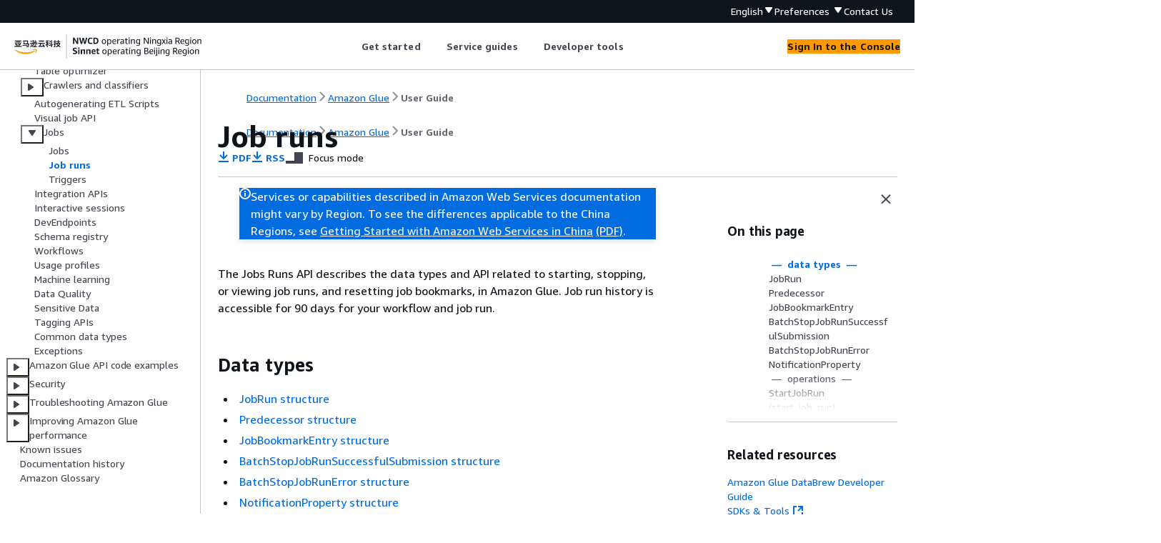

--- FILE ---
content_type: text/html
request_url: https://docs.amazonaws.cn/en_us/glue/latest/dg/aws-glue-api-jobs-runs.html
body_size: 9791
content:
<!DOCTYPE html>
    <html xmlns="http://www.w3.org/1999/xhtml" lang="en-US"><head><meta http-equiv="Content-Type" content="text/html; charset=UTF-8" /><title>Job runs - Amazon Glue</title><meta name="viewport" content="width=device-width,initial-scale=1" /><meta name="assets_root" content="/assets" /><meta name="target_state" content="aws-glue-api-jobs-runs" /><meta name="default_state" content="aws-glue-api-jobs-runs" /><link rel="icon" type="image/ico" href="/assets/images/favicon.ico" /><link rel="shortcut icon" type="image/ico" href="/assets/images/favicon.ico" /><link rel="canonical" href="https://docs.amazonaws.cn/en_us/glue/latest/dg/aws-glue-api-jobs-runs.html" /><meta name="description" content="This section describes the Amazon Glue API related to Job runs." /><meta name="deployment_region" content="BJS" /><meta name="product" content="Amazon Glue" /><meta name="guide" content="User Guide" /><meta name="abstract" content="How to use and program Amazon Glue." /><meta name="guide-locale" content="en_us" /><meta name="tocs" content="toc-contents.json" /><link rel="canonical" href="https://docs.amazonaws.cn/en_us/glue/latest/dg/aws-glue-api-jobs-runs.html" /><link rel="alternative" href="https://docs.amazonaws.cn/en_us/glue/latest/dg/aws-glue-api-jobs-runs.html" hreflang="en-us" /><link rel="alternative" href="https://docs.amazonaws.cn/en_us/glue/latest/dg/aws-glue-api-jobs-runs.html" hreflang="en" /><link rel="alternative" href="https://docs.amazonaws.cn/glue/latest/dg/aws-glue-api-jobs-runs.html" hreflang="zh-cn" /><link rel="alternative" href="https://docs.amazonaws.cn/glue/latest/dg/aws-glue-api-jobs-runs.html" hreflang="x-default" /><meta name="this_doc_product" content="Amazon Glue" /><meta name="this_doc_guide" content="User Guide" /><meta name="googlebot" content="noindex" /><head xmlns="http://www.w3.org/1999/xhtml"> <script defer="" src="/assets/r/awsdocs-doc-page.2.0.0.js"></script><link href="/assets/r/awsdocs-doc-page.2.0.0.css" rel="stylesheet"/></head>
</head><body class="awsdocs awsui"><div class="awsdocs-container"><awsdocs-header></awsdocs-header><awsui-app-layout id="app-layout" class="awsui-util-no-gutters" ng-controller="ContentController as $ctrl" header-selector="awsdocs-header" navigation-hide="false" navigation-width="$ctrl.navWidth" navigation-open="$ctrl.navOpen" navigation-change="$ctrl.onNavChange($event)" tools-hide="$ctrl.hideTools" tools-width="$ctrl.toolsWidth" tools-open="$ctrl.toolsOpen" tools-change="$ctrl.onToolsChange($event)"><div id="guide-toc" dom-region="navigation"><awsdocs-toc></awsdocs-toc></div><div id="main-column" dom-region="content" tabindex="-1"><awsdocs-view class="awsdocs-view"><div id="awsdocs-content"><head><title>Job runs - Amazon Glue</title><meta name="pdf" content="glue-dg.pdf#aws-glue-api-jobs-runs" /><meta name="rss" content="aws-glue-release-notes.rss" /><meta name="keywords" content="Amazon Glue,Amazon Glue Data Catalog,Data Catalog,Amazon Glue jobs system,Jobs system,ETL" /><script type="application/ld+json">
{
    "@context" : "https://schema.org",
    "@type" : "BreadcrumbList",
    "itemListElement" : [
      {
        "@type" : "ListItem",
        "position" : 1,
        "name" : "亚马逊云科技",
        "item" : "https://www.amazonaws.cn"
      },
      {
        "@type" : "ListItem",
        "position" : 2,
        "name" : "Amazon Glue",
        "item" : "https://docs.amazonaws.cn/glue/index.html"
      },
      {
        "@type" : "ListItem",
        "position" : 3,
        "name" : "User Guide",
        "item" : "https://docs.amazonaws.cn/en_us/glue/latest/dg"
      },
      {
        "@type" : "ListItem",
        "position" : 4,
        "name" : "Amazon Glue API",
        "item" : "https://docs.amazonaws.cn/en_us/glue/latest/dg/aws-glue-api.html"
      },
      {
        "@type" : "ListItem",
        "position" : 5,
        "name" : "Jobs API",
        "item" : "https://docs.amazonaws.cn/en_us/glue/latest/dg/aws-glue-api-jobs.html"
      },
      {
        "@type" : "ListItem",
        "position" : 6,
        "name" : "Job runs",
        "item" : "https://docs.amazonaws.cn/en_us/glue/latest/dg/aws-glue-api-jobs.html"
      }
    ]
}
</script></head><body><div id="main"><div style="display: none"><a href="glue-dg.pdf#aws-glue-api-jobs-runs" target="_blank" rel="noopener noreferrer" title="Open PDF"></a></div><div id="breadcrumbs" class="breadcrumb"><a href="/index.html">Documentation</a><a href="/glue/index.html">Amazon Glue</a><a href="what-is-glue.html">User Guide</a></div><div id="page-toc-src"><a href="#aws-glue-api-jobs-runs-objects"> —  data types  —</a><a href="#aws-glue-api-jobs-runs-JobRun">JobRun</a><a href="#aws-glue-api-jobs-runs-Predecessor">Predecessor</a><a href="#aws-glue-api-jobs-runs-JobBookmarkEntry">JobBookmarkEntry</a><a href="#aws-glue-api-jobs-runs-BatchStopJobRunSuccessfulSubmission">BatchStopJobRunSuccessfulSubmission</a><a href="#aws-glue-api-jobs-runs-BatchStopJobRunError">BatchStopJobRunError</a><a href="#aws-glue-api-jobs-runs-NotificationProperty">NotificationProperty</a><a href="#aws-glue-api-jobs-runs-actions"> —  operations  —</a><a href="#aws-glue-api-jobs-runs-StartJobRun">StartJobRun (start_job_run)</a><a href="#aws-glue-api-jobs-runs-BatchStopJobRun">BatchStopJobRun (batch_stop_job_run)</a><a href="#aws-glue-api-jobs-runs-GetJobRun">GetJobRun (get_job_run)</a><a href="#aws-glue-api-jobs-runs-GetJobRuns">GetJobRuns (get_job_runs)</a><a href="#aws-glue-api-jobs-runs-GetJobBookmark">GetJobBookmark (get_job_bookmark)</a><a href="#aws-glue-api-jobs-runs-GetJobBookmarks">GetJobBookmarks (get_job_bookmarks)</a><a href="#aws-glue-api-jobs-runs-ResetJobBookmark">ResetJobBookmark (reset_job_bookmark)</a></div><div id="main-content" class="awsui-util-container"><div id="main-col-body"><awsdocs-language-banner data-service="$ctrl.pageService"></awsdocs-language-banner><awsui-flash class="awsdocs-region-banner awsui-util-mb-l" id="divRegionDisclaimer">Services or capabilities described in Amazon Web Services documentation might vary by Region. To see the differences applicable to the China Regions, 
      see <a href="/en_us/aws/latest/userguide/services.html" rel="noopener noreferrer" target="_blank">Getting Started with Amazon Web Services in China</a>
         <a href="/en_us/aws/latest/userguide/aws-ug.pdf#services" rel="noopener noreferrer" target="_blank">(PDF)</a>. 
    </awsui-flash><h1 class="topictitle" id="aws-glue-api-jobs-runs">Job runs</h1><div class="awsdocs-page-header-container"><awsdocs-page-header></awsdocs-page-header><awsdocs-filter-selector id="awsdocs-filter-selector"></awsdocs-filter-selector></div><p> The Jobs Runs API describes the data types and API related to starting,
    stopping, or viewing job runs, and resetting job bookmarks, in Amazon Glue. Job run history is accessible for 90 days for your workflow and job run. </p>
    <h2 id="aws-glue-api-jobs-runs-objects">Data types</h2>
    <div class="itemizedlist">
       
       
       
       
       
       
    <ul class="itemizedlist"><li class="listitem"><p><a href="#aws-glue-api-jobs-runs-JobRun">JobRun structure</a></p></li><li class="listitem"><p><a href="#aws-glue-api-jobs-runs-Predecessor">Predecessor structure</a></p></li><li class="listitem"><p><a href="#aws-glue-api-jobs-runs-JobBookmarkEntry">JobBookmarkEntry structure</a></p></li><li class="listitem"><p><a href="#aws-glue-api-jobs-runs-BatchStopJobRunSuccessfulSubmission">BatchStopJobRunSuccessfulSubmission structure</a></p></li><li class="listitem"><p><a href="#aws-glue-api-jobs-runs-BatchStopJobRunError">BatchStopJobRunError structure</a></p></li><li class="listitem"><p><a href="#aws-glue-api-jobs-runs-NotificationProperty">NotificationProperty structure</a></p></li></ul></div>
   
    <h2 id="aws-glue-api-jobs-runs-JobRun">JobRun structure</h2>
    <p>Contains information about a job run.</p>
    <div class="itemizedlist">
      <h6>Fields</h6>
       
       
       
       
       
       
       
       
       
       
       
       
       
       
       
       
       
       
       
       
       
       
       
       
       
       
       
       
       
       
    <ul class="itemizedlist"><li class="listitem">
        <p><span id="aws-glue-api-jobs-runs-JobRun-JobRun-Id" xreflabel="Id"></span><code class="code">Id</code> – UTF-8 string, not less than 1 or more than 255 bytes long, matching the <a href="./aws-glue-api-common.html#aws-glue-api-regex-oneLine">Single-line string pattern</a>.</p>
        <p>The ID of this job run.</p>
      </li><li class="listitem">
        <p><span id="aws-glue-api-jobs-runs-JobRun-JobRun-Attempt" xreflabel="Attempt"></span><code class="code">Attempt</code> – Number (integer).</p>
        <p>The number of the attempt to run this job.</p>
      </li><li class="listitem">
        <p><span id="aws-glue-api-jobs-runs-JobRun-JobRun-PreviousRunId" xreflabel="PreviousRunId"></span><code class="code">PreviousRunId</code> – UTF-8 string, not less than 1 or more than 255 bytes long, matching the <a href="./aws-glue-api-common.html#aws-glue-api-regex-oneLine">Single-line string pattern</a>.</p>
        <p>The ID of the previous run of this job. For example, the <code class="code">JobRunId</code>
          specified in the <code class="code">StartJobRun</code> action.</p>
      </li><li class="listitem">
        <p><span id="aws-glue-api-jobs-runs-JobRun-JobRun-TriggerName" xreflabel="TriggerName"></span><code class="code">TriggerName</code> – UTF-8 string, not less than 1 or more than 255 bytes long, matching the <a href="./aws-glue-api-common.html#aws-glue-api-regex-oneLine">Single-line string pattern</a>.</p>
        <p>The name of the trigger that started this job run.</p>
      </li><li class="listitem">
        <p><span id="aws-glue-api-jobs-runs-JobRun-JobRun-JobName" xreflabel="JobName"></span><code class="code">JobName</code> – UTF-8 string, not less than 1 or more than 255 bytes long, matching the <a href="./aws-glue-api-common.html#aws-glue-api-regex-oneLine">Single-line string pattern</a>.</p>
        <p>The name of the job definition being used in this run.</p>
      </li><li class="listitem">
        <p><span id="aws-glue-api-jobs-runs-JobRun-JobRun-JobMode" xreflabel="JobMode"></span><code class="code">JobMode</code> – UTF-8 string (valid values: <code class="code">SCRIPT=""</code> | <code class="code">VISUAL=""</code> | <code class="code">NOTEBOOK=""</code>).</p>
        <p>A mode that describes how a job was created. Valid values are:</p>
        <div class="itemizedlist">
           
           
           
        <ul class="itemizedlist"><li class="listitem">
            <p><code class="code">SCRIPT</code> - The job was created using the Amazon Glue Studio script editor.</p>
          </li><li class="listitem">
            <p><code class="code">VISUAL</code> - The job was created using the Amazon Glue Studio visual editor.</p>
          </li><li class="listitem">
            <p><code class="code">NOTEBOOK</code> - The job was created using an interactive sessions
              notebook.</p>
          </li></ul></div>
        <p>When the <code class="code">JobMode</code> field is missing or null, <code class="code">SCRIPT</code>
          is assigned as the default value.</p>
      </li><li class="listitem">
        <p><span id="aws-glue-api-jobs-runs-JobRun-JobRun-JobRunQueuingEnabled" xreflabel="JobRunQueuingEnabled"></span><code class="code">JobRunQueuingEnabled</code> – Boolean.</p>
        <p>Specifies whether job run queuing is enabled for the job run.</p>
        <p>A value of true means job run queuing is enabled for the job run. If false
          or not populated, the job run will not be considered for queueing.</p>
      </li><li class="listitem">
        <p><span id="aws-glue-api-jobs-runs-JobRun-JobRun-StartedOn" xreflabel="StartedOn"></span><code class="code">StartedOn</code> – Timestamp.</p>
        <p>The date and time at which this job run was started.</p>
      </li><li class="listitem">
        <p><span id="aws-glue-api-jobs-runs-JobRun-JobRun-LastModifiedOn" xreflabel="LastModifiedOn"></span><code class="code">LastModifiedOn</code> – Timestamp.</p>
        <p>The last time that this job run was modified.</p>
      </li><li class="listitem">
        <p><span id="aws-glue-api-jobs-runs-JobRun-JobRun-CompletedOn" xreflabel="CompletedOn"></span><code class="code">CompletedOn</code> – Timestamp.</p>
        <p>The date and time that this job run completed.</p>
      </li><li class="listitem">
        <p><span id="aws-glue-api-jobs-runs-JobRun-JobRun-JobRunState" xreflabel="JobRunState"></span><code class="code">JobRunState</code> – UTF-8 string (valid values: <code class="code">STARTING</code> | <code class="code">RUNNING</code> | <code class="code">STOPPING</code> | <code class="code">STOPPED</code> | <code class="code">SUCCEEDED</code> | <code class="code">FAILED</code> | <code class="code">TIMEOUT</code> | <code class="code">ERROR</code> | <code class="code">WAITING</code> | <code class="code">EXPIRED</code>).</p>
        <p>The current state of the job run. For more information about the statuses
          of jobs that have terminated abnormally, see <a href="https://docs.amazonaws.cn/glue/latest/dg/job-run-statuses.html">Amazon Glue Job Run Statuses</a>.</p>
      </li><li class="listitem">
        <p><span id="aws-glue-api-jobs-runs-JobRun-JobRun-Arguments" xreflabel="Arguments"></span><code class="code">Arguments</code> – A map array of key-value pairs.</p>
        <p>Each key is a UTF-8 string.</p>
        <p>Each value is a UTF-8 string.</p>
        <p>The job arguments associated with this run. For this job run, they replace
          the default arguments set in the job definition itself.</p>
        <p>You can specify arguments here that your own job-execution script consumes,
          as well as arguments that Amazon Glue itself consumes.</p>
        <p>Job arguments may be logged. Do not pass plaintext secrets as arguments.
          Retrieve secrets from a Amazon Glue Connection, Amazon Secrets Manager or other secret management mechanism if you intend to keep them within the Job.
          </p>
        <p>For information about how to specify and consume your own Job arguments,
          see the <a href="https://docs.amazonaws.cn/glue/latest/dg/aws-glue-programming-python-calling.html">Calling
          Amazon Glue APIs in Python</a> topic in the developer guide.</p>
        <p>For information about the arguments you can provide to this field when
          configuring Spark jobs, see the <a href="https://docs.amazonaws.cn/glue/latest/dg/aws-glue-programming-etl-glue-arguments.html">Special
          Parameters Used by Amazon Glue</a> topic in the developer guide.</p>
        <p>For information about the arguments you can provide to this field when
          configuring Ray jobs, see <a href="https://docs.amazonaws.cn/glue/latest/dg/author-job-ray-job-parameters.html">Using
          job parameters in Ray jobs</a> in the developer guide.</p>
      </li><li class="listitem">
        <p><span id="aws-glue-api-jobs-runs-JobRun-JobRun-ErrorMessage" xreflabel="ErrorMessage"></span><code class="code">ErrorMessage</code> – UTF-8 string.</p>
        <p>An error message associated with this job run.</p>
      </li><li class="listitem">
        <p><span id="aws-glue-api-jobs-runs-JobRun-JobRun-PredecessorRuns" xreflabel="PredecessorRuns"></span><code class="code">PredecessorRuns</code> – An array of <a href="#aws-glue-api-jobs-runs-Predecessor">Predecessor</a> objects.</p>
        <p>A list of predecessors to this job run.</p>
      </li><li class="listitem">
        <p><span id="aws-glue-api-jobs-runs-JobRun-JobRun-AllocatedCapacity" xreflabel="AllocatedCapacity"></span><code class="code">AllocatedCapacity</code> – Number (integer).</p>
        <p>This field is deprecated. Use <code class="code">MaxCapacity</code> instead.</p>
        <p>The number of Amazon Glue data processing units (DPUs) allocated
          to this JobRun. From 2 to 100 DPUs can be allocated; the default is 10. A DPU is a relative
          measure of processing power that consists of 4 vCPUs of compute capacity and 16
          GB of memory. For more information, see the <a href="http://www.amazonaws.cn/glue/pricing/" rel="noopener noreferrer" target="_blank"><span>Amazon Glue pricing page</span><awsui-icon class="awsdocs-link-icon" name="external"></awsui-icon></a>.</p>
      </li><li class="listitem">
        <p><span id="aws-glue-api-jobs-runs-JobRun-JobRun-ExecutionTime" xreflabel="ExecutionTime"></span><code class="code">ExecutionTime</code> – Number (integer).</p>
        <p>The amount of time (in seconds) that the job run consumed resources.</p>
      </li><li class="listitem">
        <p><span id="aws-glue-api-jobs-runs-JobRun-JobRun-Timeout" xreflabel="Timeout"></span><code class="code">Timeout</code> – Number (integer), at least 1.</p>
        <p>The <code class="code">JobRun</code> timeout in minutes. This is the maximum time
          that a job run can consume resources before it is terminated and enters <code class="code">TIMEOUT</code>
          status. This value overrides the timeout value set in the parent job.</p>
        <p>Jobs must have timeout values less than 7 days or 10080 minutes. Otherwise,
          the jobs will throw an exception.</p>
        <p>When the value is left blank, the timeout is defaulted to 2880 minutes.</p>
        <p>Any existing Amazon Glue jobs that had a timeout value greater
          than 7 days will be defaulted to 7 days. For instance if you have specified a timeout
          of 20 days for a batch job, it will be stopped on the 7th day.</p>
        <p>For streaming jobs, if you have set up a maintenance window, it will be restarted
          during the maintenance window after 7 days.</p>
      </li><li class="listitem">
        <p><span id="aws-glue-api-jobs-runs-JobRun-JobRun-MaxCapacity" xreflabel="MaxCapacity"></span><code class="code">MaxCapacity</code> – Number (double).</p>
        <p>For Glue version 1.0 or earlier jobs, using the standard worker type, the
          number of Amazon Glue data processing units (DPUs) that can be allocated
          when this job runs. A DPU is a relative measure of processing power that consists
          of 4 vCPUs of compute capacity and 16 GB of memory. For more information, see the
          <a href="http://www.amazonaws.cn/glue/pricing/" rel="noopener noreferrer" target="_blank"><span>Amazon Glue pricing
          page</span><awsui-icon class="awsdocs-link-icon" name="external"></awsui-icon></a>.</p>
        <p>For Glue version 2.0+ jobs, you cannot specify a <code class="code">Maximum capacity</code>.
          Instead, you should specify a <code class="code">Worker type</code> and the <code class="code">Number
          of workers</code>.</p>
        <p>Do not set <code class="code">MaxCapacity</code> if using <code class="code">WorkerType</code>
          and <code class="code">NumberOfWorkers</code>.</p>
        <p>The value that can be allocated for <code class="code">MaxCapacity</code> depends
          on whether you are running a Python shell job, an Apache Spark ETL job, or an Apache
          Spark streaming ETL job:</p>
        <div class="itemizedlist">
           
           
        <ul class="itemizedlist"><li class="listitem">
            <p>When you specify a Python shell job (<code class="code">JobCommand.Name</code>="pythonshell"),
              you can allocate either 0.0625 or 1 DPU. The default is 0.0625 DPU.</p>
          </li><li class="listitem">
            <p>When you specify an Apache Spark ETL job (<code class="code">JobCommand.Name</code>="glueetl")
              or Apache Spark streaming ETL job (<code class="code">JobCommand.Name</code>="gluestreaming"),
              you can allocate from 2 to 100 DPUs. The default is 10 DPUs. This job type cannot
              have a fractional DPU allocation.</p>
          </li></ul></div>
      </li><li class="listitem">
        <p><span id="aws-glue-api-jobs-runs-JobRun-JobRun-WorkerType" xreflabel="WorkerType"></span><code class="code">WorkerType</code> – UTF-8 string (valid values: <code class="code">Standard=""</code> | <code class="code">G.1X=""</code> | <code class="code">G.2X=""</code> | <code class="code">G.025X=""</code> | <code class="code">G.4X=""</code> | <code class="code">G.8X=""</code> | <code class="code">Z.2X=""</code>).</p>
        <p>The type of predefined worker that is allocated when a job runs. Accepts
          a value of G.1X, G.2X, G.4X, G.8X or G.025X for Spark jobs. Accepts the value Z.2X
          for Ray jobs.</p>
        <div class="itemizedlist">
           
           
           
           
           
           
        <ul class="itemizedlist"><li class="listitem">
            <p>For the <code class="code">G.1X</code> worker type, each worker maps to 1 DPU (4 vCPUs,
              16 GB of memory) with 94GB disk, and provides 1 executor per worker. We recommend
              this worker type for workloads such as data transforms, joins, and queries, to
              offers a scalable and cost effective way to run most jobs.</p>
          </li><li class="listitem">
            <p>For the <code class="code">G.2X</code> worker type, each worker maps to 2 DPU (8 vCPUs,
              32 GB of memory) with 138GB disk, and provides 1 executor per worker. We recommend
              this worker type for workloads such as data transforms, joins, and queries, to
              offers a scalable and cost effective way to run most jobs.</p>
          </li><li class="listitem">
            <p>For the <code class="code">G.4X</code> worker type, each worker maps to 4 DPU (16 vCPUs,
              64 GB of memory) with 256GB disk, and provides 1 executor per worker. We recommend
              this worker type for jobs whose workloads contain your most demanding transforms,
              aggregations, joins, and queries. This worker type is available only for Amazon Glue version 3.0 or later Spark ETL jobs in the following Amazon Regions: US East (Ohio), US East (N. Virginia), US West (Oregon), Asia Pacific
              (Singapore), Asia Pacific (Sydney), Asia Pacific (Tokyo), Canada (Central),
              Europe (Frankfurt), Europe (Ireland), and Europe (Stockholm).</p>
          </li><li class="listitem">
            <p>For the <code class="code">G.8X</code> worker type, each worker maps to 8 DPU (32 vCPUs,
              128 GB of memory) with 512GB disk, and provides 1 executor per worker. We recommend
              this worker type for jobs whose workloads contain your most demanding transforms,
              aggregations, joins, and queries. This worker type is available only for Amazon Glue version 3.0 or later Spark ETL jobs, in the same Amazon
              Regions as supported for the <code class="code">G.4X</code> worker type.</p>
          </li><li class="listitem">
            <p>For the <code class="code">G.025X</code> worker type, each worker maps to 0.25 DPU
              (2 vCPUs, 4 GB of memory) with 84GB disk, and provides 1 executor per worker. We
              recommend this worker type for low volume streaming jobs. This worker type is
              only available for Amazon Glue version 3.0 or later streaming jobs.</p>
          </li><li class="listitem">
            <p>For the <code class="code">Z.2X</code> worker type, each worker maps to 2 M-DPU (8vCPUs,
              64 GB of memory) with 128 GB disk, and provides up to 8 Ray workers based on the autoscaler.</p>
          </li></ul></div>
      </li><li class="listitem">
        <p><span id="aws-glue-api-jobs-runs-JobRun-JobRun-NumberOfWorkers" xreflabel="NumberOfWorkers"></span><code class="code">NumberOfWorkers</code> – Number (integer).</p>
        <p>The number of workers of a defined <code class="code">workerType</code> that are allocated
          when a job runs.</p>
      </li><li class="listitem">
        <p><span id="aws-glue-api-jobs-runs-JobRun-JobRun-SecurityConfiguration" xreflabel="SecurityConfiguration"></span><code class="code">SecurityConfiguration</code> – UTF-8 string, not less than 1 or more than 255 bytes long, matching the <a href="./aws-glue-api-common.html#aws-glue-api-regex-oneLine">Single-line string pattern</a>.</p>
        <p>The name of the <code class="code">SecurityConfiguration</code> structure to be
          used with this job run.</p>
      </li><li class="listitem">
        <p><span id="aws-glue-api-jobs-runs-JobRun-JobRun-LogGroupName" xreflabel="LogGroupName"></span><code class="code">LogGroupName</code> – UTF-8 string.</p>
        <p>The name of the log group for secure logging that can be server-side encrypted
          in Amazon CloudWatch using Amazon KMS. This name can be <code class="code">/aws-glue/jobs/</code>,
          in which case the default encryption is <code class="code">NONE</code>. If you add a role name
          and <code class="code">SecurityConfiguration</code> name (in other words, <code class="code">/aws-glue/jobs-yourRoleName-yourSecurityConfigurationName/</code>),
          then that security configuration is used to encrypt the log group.</p>
      </li><li class="listitem">
        <p><span id="aws-glue-api-jobs-runs-JobRun-JobRun-NotificationProperty" xreflabel="NotificationProperty"></span><code class="code">NotificationProperty</code> – A <a href="#aws-glue-api-jobs-runs-NotificationProperty">NotificationProperty</a> object.</p>
        <p>Specifies configuration properties of a job run notification.</p>
      </li><li class="listitem">
        <p><span id="aws-glue-api-jobs-runs-JobRun-JobRun-GlueVersion" xreflabel="GlueVersion"></span><code class="code">GlueVersion</code> – UTF-8 string, not less than 1 or more than 255 bytes long, matching the <a href="./aws-glue-api-common.html#regex_48">Custom string pattern #48</a>.</p>
        <p>In Spark jobs, <code class="code">GlueVersion</code> determines the versions of
          Apache Spark and Python that Amazon Glue available in a job. The Python
          version indicates the version supported for jobs of type Spark. </p>
        <p>Ray jobs should set <code class="code">GlueVersion</code> to <code class="code">4.0</code> or
          greater. However, the versions of Ray, Python and additional libraries available
          in your Ray job are determined by the <code class="code">Runtime</code> parameter of the Job
          command.</p>
        <p>For more information about the available Amazon Glue versions
          and corresponding Spark and Python versions, see <a href="https://docs.amazonaws.cn/glue/latest/dg/add-job.html">Glue version</a> in the developer
          guide.</p>
        <p>Jobs that are created without specifying a Glue version default to Glue
          0.9.</p>
      </li><li class="listitem">
        <p><span id="aws-glue-api-jobs-runs-JobRun-JobRun-DPUSeconds" xreflabel="DPUSeconds"></span><code class="code">DPUSeconds</code> – Number (double).</p>
        <p>This field can be set for either job runs with execution class <code class="code">FLEX</code>
          or when Auto Scaling is enabled, and represents the total time each executor ran
          during the lifecycle of a job run in seconds, multiplied by a DPU factor (1 for <code class="code">G.1X</code>,
          2 for <code class="code">G.2X</code>, or 0.25 for <code class="code">G.025X</code> workers). This value
          may be different than the <code class="code">executionEngineRuntime</code> * <code class="code">MaxCapacity</code>
          as in the case of Auto Scaling jobs, as the number of executors running at a given
          time may be less than the <code class="code">MaxCapacity</code>. Therefore, it is possible
          that the value of <code class="code">DPUSeconds</code> is less than <code class="code">executionEngineRuntime</code>
          * <code class="code">MaxCapacity</code>.</p>
      </li><li class="listitem">
        <p><span id="aws-glue-api-jobs-runs-JobRun-JobRun-ExecutionClass" xreflabel="ExecutionClass"></span><code class="code">ExecutionClass</code> – UTF-8 string, not more than 16 bytes long (valid values: <code class="code">FLEX=""</code> | <code class="code">STANDARD=""</code>).</p>
        <p>Indicates whether the job is run with a standard or flexible execution
          class. The standard execution-class is ideal for time-sensitive workloads
          that require fast job startup and dedicated resources.</p>
        <p>The flexible execution class is appropriate for time-insensitive jobs
          whose start and completion times may vary. </p>
        <p>Only jobs with Amazon Glue version 3.0 and above and command type
          <code class="code">glueetl</code> will be allowed to set <code class="code">ExecutionClass</code>
          to <code class="code">FLEX</code>. The flexible execution class is available for Spark jobs.</p>
      </li><li class="listitem">
        <p><span id="aws-glue-api-jobs-runs-JobRun-JobRun-MaintenanceWindow" xreflabel="MaintenanceWindow"></span><code class="code">MaintenanceWindow</code> – UTF-8 string, matching the <a href="./aws-glue-api-common.html#regex_34">Custom string pattern #34</a>.</p>
        <p>This field specifies a day of the week and hour for a maintenance window
          for streaming jobs. Amazon Glue periodically performs maintenance
          activities. During these maintenance windows, Amazon Glue will need
          to restart your streaming jobs.</p>
        <p>Amazon Glue will restart the job within 3 hours of the specified
          maintenance window. For instance, if you set up the maintenance window for Monday
          at 10:00AM GMT, your jobs will be restarted between 10:00AM GMT to 1:00PM GMT.</p>
      </li><li class="listitem">
        <p><span id="aws-glue-api-jobs-runs-JobRun-JobRun-ProfileName" xreflabel="ProfileName"></span><code class="code">ProfileName</code> – UTF-8 string, not less than 1 or more than 255 bytes long, matching the <a href="./aws-glue-api-common.html#aws-glue-api-regex-oneLine">Single-line string pattern</a>.</p>
        <p>The name of an Amazon Glue usage profile associated with the job
          run.</p>
      </li><li class="listitem">
        <p><span id="aws-glue-api-jobs-runs-JobRun-JobRun-StateDetail" xreflabel="StateDetail"></span><code class="code">StateDetail</code> – UTF-8 string, not more than 400000 bytes long.</p>
        <p>This field holds details that pertain to the state of a job run. The field
          is nullable.</p>
        <p>For example, when a job run is in a WAITING state as a result of job run queuing,
          the field has the reason why the job run is in that state.</p>
      </li><li class="listitem">
        <p><span id="aws-glue-api-jobs-runs-JobRun-JobRun-ExecutionRoleSessionPolicy" xreflabel="ExecutionRoleSessionPolicy"></span><code class="code">ExecutionRoleSessionPolicy</code> – UTF-8 string, not less than 2 or more than 2048 bytes long.</p>
        <p>This inline session policy to the StartJobRun API allows you to dynamically
          restrict the permissions of the specified execution role for the scope of the
          job, without requiring the creation of additional IAM roles.</p>
      </li></ul></div>
   
    <h2 id="aws-glue-api-jobs-runs-Predecessor">Predecessor structure</h2>
    <p>A job run that was used in the predicate of a conditional trigger that triggered
      this job run.</p>
    <div class="itemizedlist">
      <h6>Fields</h6>
       
       
    <ul class="itemizedlist"><li class="listitem">
        <p><span id="aws-glue-api-jobs-runs-Predecessor-Predecessor-JobName" xreflabel="JobName"></span><code class="code">JobName</code> – UTF-8 string, not less than 1 or more than 255 bytes long, matching the <a href="./aws-glue-api-common.html#aws-glue-api-regex-oneLine">Single-line string pattern</a>.</p>
        <p>The name of the job definition used by the predecessor job run.</p>
      </li><li class="listitem">
        <p><span id="aws-glue-api-jobs-runs-Predecessor-Predecessor-RunId" xreflabel="RunId"></span><code class="code">RunId</code> – UTF-8 string, not less than 1 or more than 255 bytes long, matching the <a href="./aws-glue-api-common.html#aws-glue-api-regex-oneLine">Single-line string pattern</a>.</p>
        <p>The job-run ID of the predecessor job run.</p>
      </li></ul></div>
   
    <h2 id="aws-glue-api-jobs-runs-JobBookmarkEntry">JobBookmarkEntry structure</h2>
    <p>Defines a point that a job can resume processing.</p>
    <div class="itemizedlist">
      <h6>Fields</h6>
       
       
       
       
       
       
       
    <ul class="itemizedlist"><li class="listitem">
        <p><span id="aws-glue-api-jobs-runs-JobBookmarkEntry-JobBookmarkEntry-JobName" xreflabel="JobName"></span><code class="code">JobName</code> – UTF-8 string.</p>
        <p>The name of the job in question.</p>
      </li><li class="listitem">
        <p><span id="aws-glue-api-jobs-runs-JobBookmarkEntry-JobBookmarkEntry-Version" xreflabel="Version"></span><code class="code">Version</code> – Number (integer).</p>
        <p>The version of the job.</p>
      </li><li class="listitem">
        <p><span id="aws-glue-api-jobs-runs-JobBookmarkEntry-JobBookmarkEntry-Run" xreflabel="Run"></span><code class="code">Run</code> – Number (integer).</p>
        <p>The run ID number.</p>
      </li><li class="listitem">
        <p><span id="aws-glue-api-jobs-runs-JobBookmarkEntry-JobBookmarkEntry-Attempt" xreflabel="Attempt"></span><code class="code">Attempt</code> – Number (integer).</p>
        <p>The attempt ID number.</p>
      </li><li class="listitem">
        <p><span id="aws-glue-api-jobs-runs-JobBookmarkEntry-JobBookmarkEntry-PreviousRunId" xreflabel="PreviousRunId"></span><code class="code">PreviousRunId</code> – UTF-8 string.</p>
        <p>The unique run identifier associated with the previous job run.</p>
      </li><li class="listitem">
        <p><span id="aws-glue-api-jobs-runs-JobBookmarkEntry-JobBookmarkEntry-RunId" xreflabel="RunId"></span><code class="code">RunId</code> – UTF-8 string.</p>
        <p>The run ID number.</p>
      </li><li class="listitem">
        <p><span id="aws-glue-api-jobs-runs-JobBookmarkEntry-JobBookmarkEntry-JobBookmark" xreflabel="JobBookmark"></span><code class="code">JobBookmark</code> – UTF-8 string.</p>
        <p>The bookmark itself.</p>
      </li></ul></div>
   
    <h2 id="aws-glue-api-jobs-runs-BatchStopJobRunSuccessfulSubmission">BatchStopJobRunSuccessfulSubmission structure</h2>
    <p>Records a successful request to stop a specified <code class="code">JobRun</code>.</p>
    <div class="itemizedlist">
      <h6>Fields</h6>
       
       
    <ul class="itemizedlist"><li class="listitem">
        <p><span id="aws-glue-api-jobs-runs-BatchStopJobRunSuccessfulSubmission-BatchStopJobRunSuccessfulSubmission-JobName" xreflabel="JobName"></span><code class="code">JobName</code> – UTF-8 string, not less than 1 or more than 255 bytes long, matching the <a href="./aws-glue-api-common.html#aws-glue-api-regex-oneLine">Single-line string pattern</a>.</p>
        <p>The name of the job definition used in the job run that was stopped.</p>
      </li><li class="listitem">
        <p><span id="aws-glue-api-jobs-runs-BatchStopJobRunSuccessfulSubmission-BatchStopJobRunSuccessfulSubmission-JobRunId" xreflabel="JobRunId"></span><code class="code">JobRunId</code> – UTF-8 string, not less than 1 or more than 255 bytes long, matching the <a href="./aws-glue-api-common.html#aws-glue-api-regex-oneLine">Single-line string pattern</a>.</p>
        <p>The <code class="code">JobRunId</code> of the job run that was stopped.</p>
      </li></ul></div>
   
    <h2 id="aws-glue-api-jobs-runs-BatchStopJobRunError">BatchStopJobRunError structure</h2>
    <p>Records an error that occurred when attempting to stop a specified job
      run.</p>
    <div class="itemizedlist">
      <h6>Fields</h6>
       
       
       
    <ul class="itemizedlist"><li class="listitem">
        <p><span id="aws-glue-api-jobs-runs-BatchStopJobRunError-BatchStopJobRunError-JobName" xreflabel="JobName"></span><code class="code">JobName</code> – UTF-8 string, not less than 1 or more than 255 bytes long, matching the <a href="./aws-glue-api-common.html#aws-glue-api-regex-oneLine">Single-line string pattern</a>.</p>
        <p>The name of the job definition that is used in the job run in question.</p>
      </li><li class="listitem">
        <p><span id="aws-glue-api-jobs-runs-BatchStopJobRunError-BatchStopJobRunError-JobRunId" xreflabel="JobRunId"></span><code class="code">JobRunId</code> – UTF-8 string, not less than 1 or more than 255 bytes long, matching the <a href="./aws-glue-api-common.html#aws-glue-api-regex-oneLine">Single-line string pattern</a>.</p>
        <p>The <code class="code">JobRunId</code> of the job run in question.</p>
      </li><li class="listitem">
        <p><span id="aws-glue-api-jobs-runs-BatchStopJobRunError-BatchStopJobRunError-ErrorDetail" xreflabel="ErrorDetail"></span><code class="code">ErrorDetail</code> – An <a href="./aws-glue-api-common.html#aws-glue-api-common-ErrorDetail">ErrorDetail</a> object.</p>
        <p>Specifies details about the error that was encountered.</p>
      </li></ul></div>
   
    <h2 id="aws-glue-api-jobs-runs-NotificationProperty">NotificationProperty structure</h2>
    <p>Specifies configuration properties of a notification.</p>
    <div class="itemizedlist">
      <h6>Fields</h6>
       
    <ul class="itemizedlist"><li class="listitem">
        <p><span id="aws-glue-api-jobs-runs-NotificationProperty-NotificationProperty-NotifyDelayAfter" xreflabel="NotifyDelayAfter"></span><code class="code">NotifyDelayAfter</code> – Number (integer), at least 1.</p>
        <p>After a job run starts, the number of minutes to wait before sending a job
          run delay notification.</p>
      </li></ul></div>
   
    <h2 id="aws-glue-api-jobs-runs-actions">Operations</h2>
    <div class="itemizedlist">
       
       
       
       
       
       
       
    <ul class="itemizedlist"><li class="listitem"><p><a href="#aws-glue-api-jobs-runs-StartJobRun">StartJobRun action (Python: start_job_run)</a></p></li><li class="listitem"><p><a href="#aws-glue-api-jobs-runs-BatchStopJobRun">BatchStopJobRun action (Python: batch_stop_job_run)</a></p></li><li class="listitem"><p><a href="#aws-glue-api-jobs-runs-GetJobRun">GetJobRun action (Python: get_job_run)</a></p></li><li class="listitem"><p><a href="#aws-glue-api-jobs-runs-GetJobRuns">GetJobRuns action (Python: get_job_runs)</a></p></li><li class="listitem"><p><a href="#aws-glue-api-jobs-runs-GetJobBookmark">GetJobBookmark action (Python: get_job_bookmark)</a></p></li><li class="listitem"><p><a href="#aws-glue-api-jobs-runs-GetJobBookmarks">GetJobBookmarks action (Python: get_job_bookmarks)</a></p></li><li class="listitem"><p><a href="#aws-glue-api-jobs-runs-ResetJobBookmark">ResetJobBookmark action (Python: reset_job_bookmark)</a></p></li></ul></div>
   
    <h2 id="aws-glue-api-jobs-runs-StartJobRun">StartJobRun action (Python: start_job_run)</h2>
    <p>Starts a job run using a job definition.</p>
    <div class="itemizedlist">
      <h6>Request</h6>
       
       
       
       
       
       
       
       
       
       
       
       
       
       
    <ul class="itemizedlist"><li class="listitem">
        <p><span id="StartJobRun-out-JobName" xreflabel="JobName"></span><code class="code">JobName</code> – <em>Required:</em> UTF-8 string, not less than 1 or more than 255 bytes long, matching the <a href="./aws-glue-api-common.html#aws-glue-api-regex-oneLine">Single-line string pattern</a>.</p>
        <p>The name of the job definition to use.</p>
      </li><li class="listitem">
        <p><span id="StartJobRun-out-JobRunQueuingEnabled" xreflabel="JobRunQueuingEnabled"></span><code class="code">JobRunQueuingEnabled</code> – Boolean.</p>
        <p>Specifies whether job run queuing is enabled for the job run.</p>
        <p>A value of true means job run queuing is enabled for the job run. If false
          or not populated, the job run will not be considered for queueing.</p>
      </li><li class="listitem">
        <p><span id="StartJobRun-out-JobRunId" xreflabel="JobRunId"></span><code class="code">JobRunId</code> – UTF-8 string, not less than 1 or more than 255 bytes long, matching the <a href="./aws-glue-api-common.html#aws-glue-api-regex-oneLine">Single-line string pattern</a>.</p>
        <p>The ID of a previous <code class="code">JobRun</code> to retry.</p>
      </li><li class="listitem">
        <p><span id="StartJobRun-out-Arguments" xreflabel="Arguments"></span><code class="code">Arguments</code> – A map array of key-value pairs.</p>
        <p>Each key is a UTF-8 string.</p>
        <p>Each value is a UTF-8 string.</p>
        <p>The job arguments associated with this run. For this job run, they replace
          the default arguments set in the job definition itself.</p>
        <p>You can specify arguments here that your own job-execution script consumes,
          as well as arguments that Amazon Glue itself consumes.</p>
        <p>Job arguments may be logged. Do not pass plaintext secrets as arguments.
          Retrieve secrets from a Amazon Glue Connection, Amazon Secrets Manager or other secret management mechanism if you intend to keep them within the Job.
          </p>
        <p>For information about how to specify and consume your own Job arguments,
          see the <a href="https://docs.amazonaws.cn/glue/latest/dg/aws-glue-programming-python-calling.html">Calling
          Amazon Glue APIs in Python</a> topic in the developer guide.</p>
        <p>For information about the arguments you can provide to this field when
          configuring Spark jobs, see the <a href="https://docs.amazonaws.cn/glue/latest/dg/aws-glue-programming-etl-glue-arguments.html">Special
          Parameters Used by Amazon Glue</a> topic in the developer guide.</p>
        <p>For information about the arguments you can provide to this field when
          configuring Ray jobs, see <a href="https://docs.amazonaws.cn/glue/latest/dg/author-job-ray-job-parameters.html">Using
          job parameters in Ray jobs</a> in the developer guide.</p>
      </li><li class="listitem">
        <p><span id="StartJobRun-out-AllocatedCapacity" xreflabel="AllocatedCapacity"></span><code class="code">AllocatedCapacity</code> – Number (integer).</p>
        <p>This field is deprecated. Use <code class="code">MaxCapacity</code> instead.</p>
        <p>The number of Amazon Glue data processing units (DPUs) to allocate
          to this JobRun. You can allocate a minimum of 2 DPUs; the default is 10. A DPU is a
          relative measure of processing power that consists of 4 vCPUs of compute capacity
          and 16 GB of memory. For more information, see the <a href="http://www.amazonaws.cn/glue/pricing/" rel="noopener noreferrer" target="_blank"><span>Amazon Glue pricing page</span><awsui-icon class="awsdocs-link-icon" name="external"></awsui-icon></a>.</p>
      </li><li class="listitem">
        <p><span id="StartJobRun-out-Timeout" xreflabel="Timeout"></span><code class="code">Timeout</code> – Number (integer), at least 1.</p>
        <p>The <code class="code">JobRun</code> timeout in minutes. This is the maximum time
          that a job run can consume resources before it is terminated and enters <code class="code">TIMEOUT</code>
          status. This value overrides the timeout value set in the parent job. </p>
        <p>Jobs must have timeout values less than 7 days or 10080 minutes. Otherwise,
          the jobs will throw an exception.</p>
        <p>When the value is left blank, the timeout is defaulted to 2880 minutes.</p>
        <p>Any existing Amazon Glue jobs that had a timeout value greater
          than 7 days will be defaulted to 7 days. For instance if you have specified a timeout
          of 20 days for a batch job, it will be stopped on the 7th day.</p>
        <p>For streaming jobs, if you have set up a maintenance window, it will be restarted
          during the maintenance window after 7 days.</p>
      </li><li class="listitem">
        <p><span id="StartJobRun-out-MaxCapacity" xreflabel="MaxCapacity"></span><code class="code">MaxCapacity</code> – Number (double).</p>
        <p>For Glue version 1.0 or earlier jobs, using the standard worker type, the
          number of Amazon Glue data processing units (DPUs) that can be allocated
          when this job runs. A DPU is a relative measure of processing power that consists
          of 4 vCPUs of compute capacity and 16 GB of memory. For more information, see the
          <a href="http://www.amazonaws.cn/glue/pricing/" rel="noopener noreferrer" target="_blank"><span>Amazon Glue pricing
          page</span><awsui-icon class="awsdocs-link-icon" name="external"></awsui-icon></a>.</p>
        <p>For Glue version 2.0+ jobs, you cannot specify a <code class="code">Maximum capacity</code>.
          Instead, you should specify a <code class="code">Worker type</code> and the <code class="code">Number
          of workers</code>.</p>
        <p>Do not set <code class="code">MaxCapacity</code> if using <code class="code">WorkerType</code>
          and <code class="code">NumberOfWorkers</code>.</p>
        <p>The value that can be allocated for <code class="code">MaxCapacity</code> depends
          on whether you are running a Python shell job, an Apache Spark ETL job, or an Apache
          Spark streaming ETL job:</p>
        <div class="itemizedlist">
           
           
        <ul class="itemizedlist"><li class="listitem">
            <p>When you specify a Python shell job (<code class="code">JobCommand.Name</code>="pythonshell"),
              you can allocate either 0.0625 or 1 DPU. The default is 0.0625 DPU.</p>
          </li><li class="listitem">
            <p>When you specify an Apache Spark ETL job (<code class="code">JobCommand.Name</code>="glueetl")
              or Apache Spark streaming ETL job (<code class="code">JobCommand.Name</code>="gluestreaming"),
              you can allocate from 2 to 100 DPUs. The default is 10 DPUs. This job type cannot
              have a fractional DPU allocation.</p>
          </li></ul></div>
      </li><li class="listitem">
        <p><span id="StartJobRun-out-SecurityConfiguration" xreflabel="SecurityConfiguration"></span><code class="code">SecurityConfiguration</code> – UTF-8 string, not less than 1 or more than 255 bytes long, matching the <a href="./aws-glue-api-common.html#aws-glue-api-regex-oneLine">Single-line string pattern</a>.</p>
        <p>The name of the <code class="code">SecurityConfiguration</code> structure to be
          used with this job run.</p>
      </li><li class="listitem">
        <p><span id="StartJobRun-out-NotificationProperty" xreflabel="NotificationProperty"></span><code class="code">NotificationProperty</code> – A <a href="#aws-glue-api-jobs-runs-NotificationProperty">NotificationProperty</a> object.</p>
        <p>Specifies configuration properties of a job run notification.</p>
      </li><li class="listitem">
        <p><span id="StartJobRun-out-WorkerType" xreflabel="WorkerType"></span><code class="code">WorkerType</code> – UTF-8 string (valid values: <code class="code">Standard=""</code> | <code class="code">G.1X=""</code> | <code class="code">G.2X=""</code> | <code class="code">G.025X=""</code> | <code class="code">G.4X=""</code> | <code class="code">G.8X=""</code> | <code class="code">Z.2X=""</code>).</p>
        <p>The type of predefined worker that is allocated when a job runs. Accepts
          a value of G.1X, G.2X, G.4X, G.8X or G.025X for Spark jobs. Accepts the value Z.2X
          for Ray jobs.</p>
        <div class="itemizedlist">
           
           
           
           
           
           
        <ul class="itemizedlist"><li class="listitem">
            <p>For the <code class="code">G.1X</code> worker type, each worker maps to 1 DPU (4 vCPUs,
              16 GB of memory) with 94GB disk, and provides 1 executor per worker. We recommend
              this worker type for workloads such as data transforms, joins, and queries, to
              offers a scalable and cost effective way to run most jobs.</p>
          </li><li class="listitem">
            <p>For the <code class="code">G.2X</code> worker type, each worker maps to 2 DPU (8 vCPUs,
              32 GB of memory) with 138GB disk, and provides 1 executor per worker. We recommend
              this worker type for workloads such as data transforms, joins, and queries, to
              offers a scalable and cost effective way to run most jobs.</p>
          </li><li class="listitem">
            <p>For the <code class="code">G.4X</code> worker type, each worker maps to 4 DPU (16 vCPUs,
              64 GB of memory) with 256GB disk, and provides 1 executor per worker. We recommend
              this worker type for jobs whose workloads contain your most demanding transforms,
              aggregations, joins, and queries. This worker type is available only for Amazon Glue version 3.0 or later Spark ETL jobs in the following Amazon Regions: US East (Ohio), US East (N. Virginia), US West (Oregon), Asia Pacific
              (Singapore), Asia Pacific (Sydney), Asia Pacific (Tokyo), Canada (Central),
              Europe (Frankfurt), Europe (Ireland), and Europe (Stockholm).</p>
          </li><li class="listitem">
            <p>For the <code class="code">G.8X</code> worker type, each worker maps to 8 DPU (32 vCPUs,
              128 GB of memory) with 512GB disk, and provides 1 executor per worker. We recommend
              this worker type for jobs whose workloads contain your most demanding transforms,
              aggregations, joins, and queries. This worker type is available only for Amazon Glue version 3.0 or later Spark ETL jobs, in the same Amazon
              Regions as supported for the <code class="code">G.4X</code> worker type.</p>
          </li><li class="listitem">
            <p>For the <code class="code">G.025X</code> worker type, each worker maps to 0.25 DPU
              (2 vCPUs, 4 GB of memory) with 84GB disk, and provides 1 executor per worker. We
              recommend this worker type for low volume streaming jobs. This worker type is
              only available for Amazon Glue version 3.0 or later streaming jobs.</p>
          </li><li class="listitem">
            <p>For the <code class="code">Z.2X</code> worker type, each worker maps to 2 M-DPU (8vCPUs,
              64 GB of memory) with 128 GB disk, and provides up to 8 Ray workers based on the autoscaler.</p>
          </li></ul></div>
      </li><li class="listitem">
        <p><span id="StartJobRun-out-NumberOfWorkers" xreflabel="NumberOfWorkers"></span><code class="code">NumberOfWorkers</code> – Number (integer).</p>
        <p>The number of workers of a defined <code class="code">workerType</code> that are allocated
          when a job runs.</p>
      </li><li class="listitem">
        <p><span id="StartJobRun-out-ExecutionClass" xreflabel="ExecutionClass"></span><code class="code">ExecutionClass</code> – UTF-8 string, not more than 16 bytes long (valid values: <code class="code">FLEX=""</code> | <code class="code">STANDARD=""</code>).</p>
        <p>Indicates whether the job is run with a standard or flexible execution
          class. The standard execution-class is ideal for time-sensitive workloads
          that require fast job startup and dedicated resources.</p>
        <p>The flexible execution class is appropriate for time-insensitive jobs
          whose start and completion times may vary. </p>
        <p>Only jobs with Amazon Glue version 3.0 and above and command type
          <code class="code">glueetl</code> will be allowed to set <code class="code">ExecutionClass</code>
          to <code class="code">FLEX</code>. The flexible execution class is available for Spark jobs.</p>
      </li><li class="listitem">
        <p><span id="StartJobRun-out-ProfileName" xreflabel="ProfileName"></span><code class="code">ProfileName</code> – UTF-8 string, not less than 1 or more than 255 bytes long, matching the <a href="./aws-glue-api-common.html#aws-glue-api-regex-oneLine">Single-line string pattern</a>.</p>
        <p>The name of an Amazon Glue usage profile associated with the job
          run.</p>
      </li><li class="listitem">
        <p><span id="StartJobRun-out-ExecutionRoleSessionPolicy" xreflabel="ExecutionRoleSessionPolicy"></span><code class="code">ExecutionRoleSessionPolicy</code> – UTF-8 string, not less than 2 or more than 2048 bytes long.</p>
        <p>This inline session policy to the StartJobRun API allows you to dynamically
          restrict the permissions of the specified execution role for the scope of the
          job, without requiring the creation of additional IAM roles.</p>
      </li></ul></div>

    <div class="itemizedlist">
      <h6>Response</h6>
       
    <ul class="itemizedlist"><li class="listitem">
        <p><span id="StartJobRun-back-JobRunId" xreflabel="JobRunId"></span><code class="code">JobRunId</code> – UTF-8 string, not less than 1 or more than 255 bytes long, matching the <a href="./aws-glue-api-common.html#aws-glue-api-regex-oneLine">Single-line string pattern</a>.</p>
        <p>The ID assigned to this job run.</p>
      </li></ul></div>

    <div class="itemizedlist">
      <h6>Errors</h6>
       
       
       
       
       
       
    <ul class="itemizedlist"><li class="listitem"><p><code class="code">InvalidInputException</code></p></li><li class="listitem"><p><code class="code">EntityNotFoundException</code></p></li><li class="listitem"><p><code class="code">InternalServiceException</code></p></li><li class="listitem"><p><code class="code">OperationTimeoutException</code></p></li><li class="listitem"><p><code class="code">ResourceNumberLimitExceededException</code></p></li><li class="listitem"><p><code class="code">ConcurrentRunsExceededException</code></p></li></ul></div>
   
    <h2 id="aws-glue-api-jobs-runs-BatchStopJobRun">BatchStopJobRun action (Python: batch_stop_job_run)</h2>
    <p>Stops one or more job runs for a specified job definition.</p>
    <div class="itemizedlist">
      <h6>Request</h6>
       
       
    <ul class="itemizedlist"><li class="listitem">
        <p><span id="BatchStopJobRun-out-JobName" xreflabel="JobName"></span><code class="code">JobName</code> – <em>Required:</em> UTF-8 string, not less than 1 or more than 255 bytes long, matching the <a href="./aws-glue-api-common.html#aws-glue-api-regex-oneLine">Single-line string pattern</a>.</p>
        <p>The name of the job definition for which to stop job runs.</p>
      </li><li class="listitem">
        <p><span id="BatchStopJobRun-out-JobRunIds" xreflabel="JobRunIds"></span><code class="code">JobRunIds</code> – <em>Required:</em> An array of UTF-8 strings, not less than 1 or more than 25 strings.</p>
        <p>A list of the <code class="code">JobRunIds</code> that should be stopped for that job
          definition.</p>
      </li></ul></div>

    <div class="itemizedlist">
      <h6>Response</h6>
       
       
    <ul class="itemizedlist"><li class="listitem">
        <p><span id="BatchStopJobRun-back-SuccessfulSubmissions" xreflabel="SuccessfulSubmissions"></span><code class="code">SuccessfulSubmissions</code> – An array of <a href="#aws-glue-api-jobs-runs-BatchStopJobRunSuccessfulSubmission">BatchStopJobRunSuccessfulSubmission</a> objects.</p>
        <p>A list of the JobRuns that were successfully submitted for stopping.</p>
      </li><li class="listitem">
        <p><span id="BatchStopJobRun-back-Errors" xreflabel="Errors"></span><code class="code">Errors</code> – An array of <a href="#aws-glue-api-jobs-runs-BatchStopJobRunError">BatchStopJobRunError</a> objects.</p>
        <p>A list of the errors that were encountered in trying to stop <code class="code">JobRuns</code>,
          including the <code class="code">JobRunId</code> for which each error was encountered and
          details about the error.</p>
      </li></ul></div>

    <div class="itemizedlist">
      <h6>Errors</h6>
       
       
       
    <ul class="itemizedlist"><li class="listitem"><p><code class="code">InvalidInputException</code></p></li><li class="listitem"><p><code class="code">InternalServiceException</code></p></li><li class="listitem"><p><code class="code">OperationTimeoutException</code></p></li></ul></div>
   
    <h2 id="aws-glue-api-jobs-runs-GetJobRun">GetJobRun action (Python: get_job_run)</h2>
    <p>Retrieves the metadata for a given job run. Job run history is accessible
      for 365 days for your workflow and job run.</p>
    <div class="itemizedlist">
      <h6>Request</h6>
       
       
       
    <ul class="itemizedlist"><li class="listitem">
        <p><span id="GetJobRun-out-JobName" xreflabel="JobName"></span><code class="code">JobName</code> – <em>Required:</em> UTF-8 string, not less than 1 or more than 255 bytes long, matching the <a href="./aws-glue-api-common.html#aws-glue-api-regex-oneLine">Single-line string pattern</a>.</p>
        <p>Name of the job definition being run.</p>
      </li><li class="listitem">
        <p><span id="GetJobRun-out-RunId" xreflabel="RunId"></span><code class="code">RunId</code> – <em>Required:</em> UTF-8 string, not less than 1 or more than 255 bytes long, matching the <a href="./aws-glue-api-common.html#aws-glue-api-regex-oneLine">Single-line string pattern</a>.</p>
        <p>The ID of the job run.</p>
      </li><li class="listitem">
        <p><span id="GetJobRun-out-PredecessorsIncluded" xreflabel="PredecessorsIncluded"></span><code class="code">PredecessorsIncluded</code> – Boolean.</p>
        <p>True if a list of predecessor runs should be returned.</p>
      </li></ul></div>

    <div class="itemizedlist">
      <h6>Response</h6>
       
    <ul class="itemizedlist"><li class="listitem">
        <p><span id="GetJobRun-back-JobRun" xreflabel="JobRun"></span><code class="code">JobRun</code> – A <a href="#aws-glue-api-jobs-runs-JobRun">JobRun</a> object.</p>
        <p>The requested job-run metadata.</p>
      </li></ul></div>

    <div class="itemizedlist">
      <h6>Errors</h6>
       
       
       
       
    <ul class="itemizedlist"><li class="listitem"><p><code class="code">InvalidInputException</code></p></li><li class="listitem"><p><code class="code">EntityNotFoundException</code></p></li><li class="listitem"><p><code class="code">InternalServiceException</code></p></li><li class="listitem"><p><code class="code">OperationTimeoutException</code></p></li></ul></div>
   
    <h2 id="aws-glue-api-jobs-runs-GetJobRuns">GetJobRuns action (Python: get_job_runs)</h2>
    <p>Retrieves metadata for all runs of a given job definition.</p>
    <p><code class="code">GetJobRuns</code> returns the job runs in chronological order,
      with the newest jobs returned first.</p>
    <div class="itemizedlist">
      <h6>Request</h6>
       
       
       
    <ul class="itemizedlist"><li class="listitem">
        <p><span id="GetJobRuns-out-JobName" xreflabel="JobName"></span><code class="code">JobName</code> – <em>Required:</em> UTF-8 string, not less than 1 or more than 255 bytes long, matching the <a href="./aws-glue-api-common.html#aws-glue-api-regex-oneLine">Single-line string pattern</a>.</p>
        <p>The name of the job definition for which to retrieve all job runs.</p>
      </li><li class="listitem">
        <p><span id="GetJobRuns-out-NextToken" xreflabel="NextToken"></span><code class="code">NextToken</code> – UTF-8 string.</p>
        <p>A continuation token, if this is a continuation call.</p>
      </li><li class="listitem">
        <p><span id="GetJobRuns-out-MaxResults" xreflabel="MaxResults"></span><code class="code">MaxResults</code> – Number (integer), not less than 1 or more than 200.</p>
        <p>The maximum size of the response.</p>
      </li></ul></div>

    <div class="itemizedlist">
      <h6>Response</h6>
       
       
    <ul class="itemizedlist"><li class="listitem">
        <p><span id="GetJobRuns-back-JobRuns" xreflabel="JobRuns"></span><code class="code">JobRuns</code> – An array of <a href="#aws-glue-api-jobs-runs-JobRun">JobRun</a> objects.</p>
        <p>A list of job-run metadata objects.</p>
      </li><li class="listitem">
        <p><span id="GetJobRuns-back-NextToken" xreflabel="NextToken"></span><code class="code">NextToken</code> – UTF-8 string.</p>
        <p>A continuation token, if not all requested job runs have been returned.</p>
      </li></ul></div>

    <div class="itemizedlist">
      <h6>Errors</h6>
       
       
       
       
    <ul class="itemizedlist"><li class="listitem"><p><code class="code">InvalidInputException</code></p></li><li class="listitem"><p><code class="code">EntityNotFoundException</code></p></li><li class="listitem"><p><code class="code">InternalServiceException</code></p></li><li class="listitem"><p><code class="code">OperationTimeoutException</code></p></li></ul></div>
   
    <h2 id="aws-glue-api-jobs-runs-GetJobBookmark">GetJobBookmark action (Python: get_job_bookmark)</h2>
    <p>Returns information on a job bookmark entry.</p>
    <p>For more information about enabling and using job bookmarks, see:</p>
    <div class="itemizedlist">
       
       
       
    <ul class="itemizedlist"><li class="listitem">
        <p><a href="https://docs.aws.amazon.com/glue/latest/dg/monitor-continuations.html" rel="noopener noreferrer" target="_blank"><span>Tracking
          processed data using job bookmarks</span><awsui-icon class="awsdocs-link-icon" name="external"></awsui-icon></a></p>
      </li><li class="listitem">
        <p><a href="https://docs.aws.amazon.com/glue/latest/dg/aws-glue-programming-etl-glue-arguments.html" rel="noopener noreferrer" target="_blank"><span>Job
          parameters used by Amazon Glue</span><awsui-icon class="awsdocs-link-icon" name="external"></awsui-icon></a></p>
      </li><li class="listitem">
        <p><a href="https://docs.aws.amazon.com/glue/latest/dg/aws-glue-api-jobs-job.html#aws-glue-api-jobs-job-Job" rel="noopener noreferrer" target="_blank"><span>Job
          structure</span><awsui-icon class="awsdocs-link-icon" name="external"></awsui-icon></a></p>
      </li></ul></div>
    <div class="itemizedlist">
      <h6>Request</h6>
       
       
       
    <ul class="itemizedlist"><li class="listitem">
        <p><span id="GetJobBookmark-out-JobName" xreflabel="JobName"></span><code class="code">JobName</code> – <em>Required:</em> UTF-8 string.</p>
        <p>The name of the job in question.</p>
      </li><li class="listitem">
        <p><span id="GetJobBookmark-out-Version" xreflabel="Version"></span><code class="code">Version</code> – Number (integer).</p>
        <p>The version of the job.</p>
      </li><li class="listitem">
        <p><span id="GetJobBookmark-out-RunId" xreflabel="RunId"></span><code class="code">RunId</code> – UTF-8 string.</p>
        <p>The unique run identifier associated with this job run.</p>
      </li></ul></div>

    <div class="itemizedlist">
      <h6>Response</h6>
       
    <ul class="itemizedlist"><li class="listitem">
        <p><span id="GetJobBookmark-back-JobBookmarkEntry" xreflabel="JobBookmarkEntry"></span><code class="code">JobBookmarkEntry</code> – A <a href="#aws-glue-api-jobs-runs-JobBookmarkEntry">JobBookmarkEntry</a> object.</p>
        <p>A structure that defines a point that a job can resume processing.</p>
      </li></ul></div>

    <div class="itemizedlist">
      <h6>Errors</h6>
       
       
       
       
       
    <ul class="itemizedlist"><li class="listitem"><p><code class="code">EntityNotFoundException</code></p></li><li class="listitem"><p><code class="code">InvalidInputException</code></p></li><li class="listitem"><p><code class="code">InternalServiceException</code></p></li><li class="listitem"><p><code class="code">OperationTimeoutException</code></p></li><li class="listitem"><p><code class="code">ValidationException</code></p></li></ul></div>
   
    <h2 id="aws-glue-api-jobs-runs-GetJobBookmarks">GetJobBookmarks action (Python: get_job_bookmarks)</h2>
    <p>Returns information on the job bookmark entries. The list is ordered on
      decreasing version numbers.</p>
    <p>For more information about enabling and using job bookmarks, see:</p>
    <div class="itemizedlist">
       
       
       
    <ul class="itemizedlist"><li class="listitem">
        <p><a href="https://docs.aws.amazon.com/glue/latest/dg/monitor-continuations.html" rel="noopener noreferrer" target="_blank"><span>Tracking
          processed data using job bookmarks</span><awsui-icon class="awsdocs-link-icon" name="external"></awsui-icon></a></p>
      </li><li class="listitem">
        <p><a href="https://docs.aws.amazon.com/glue/latest/dg/aws-glue-programming-etl-glue-arguments.html" rel="noopener noreferrer" target="_blank"><span>Job
          parameters used by Amazon Glue</span><awsui-icon class="awsdocs-link-icon" name="external"></awsui-icon></a></p>
      </li><li class="listitem">
        <p><a href="https://docs.aws.amazon.com/glue/latest/dg/aws-glue-api-jobs-job.html#aws-glue-api-jobs-job-Job" rel="noopener noreferrer" target="_blank"><span>Job
          structure</span><awsui-icon class="awsdocs-link-icon" name="external"></awsui-icon></a></p>
      </li></ul></div>
    <div class="itemizedlist">
      <h6>Request</h6>
       
       
       
    <ul class="itemizedlist"><li class="listitem">
        <p><span id="GetJobBookmarks-out-JobName" xreflabel="JobName"></span><code class="code">JobName</code> – <em>Required:</em> UTF-8 string.</p>
        <p>The name of the job in question.</p>
      </li><li class="listitem">
        <p><span id="GetJobBookmarks-out-MaxResults" xreflabel="MaxResults"></span><code class="code">MaxResults</code> – Number (integer).</p>
        <p>The maximum size of the response.</p>
      </li><li class="listitem">
        <p><span id="GetJobBookmarks-out-NextToken" xreflabel="NextToken"></span><code class="code">NextToken</code> – Number (integer).</p>
        <p>A continuation token, if this is a continuation call.</p>
      </li></ul></div>

    <div class="itemizedlist">
      <h6>Response</h6>
       
       
    <ul class="itemizedlist"><li class="listitem">
        <p><span id="GetJobBookmarks-back-JobBookmarkEntries" xreflabel="JobBookmarkEntries"></span><code class="code">JobBookmarkEntries</code> – An array of <a href="#aws-glue-api-jobs-runs-JobBookmarkEntry">JobBookmarkEntry</a> objects.</p>
        <p>A list of job bookmark entries that defines a point that a job can resume
          processing.</p>
      </li><li class="listitem">
        <p><span id="GetJobBookmarks-back-NextToken" xreflabel="NextToken"></span><code class="code">NextToken</code> – Number (integer).</p>
        <p>A continuation token, which has a value of 1 if all the entries are returned,
          or &gt; 1 if not all requested job runs have been returned.</p>
      </li></ul></div>

    <div class="itemizedlist">
      <h6>Errors</h6>
       
       
       
       
    <ul class="itemizedlist"><li class="listitem"><p><code class="code">InvalidInputException</code></p></li><li class="listitem"><p><code class="code">EntityNotFoundException</code></p></li><li class="listitem"><p><code class="code">InternalServiceException</code></p></li><li class="listitem"><p><code class="code">OperationTimeoutException</code></p></li></ul></div>
   
    <h2 id="aws-glue-api-jobs-runs-ResetJobBookmark">ResetJobBookmark action (Python: reset_job_bookmark)</h2>
    <p>Resets a bookmark entry.</p>
    <p>For more information about enabling and using job bookmarks, see:</p>
    <div class="itemizedlist">
       
       
       
    <ul class="itemizedlist"><li class="listitem">
        <p><a href="https://docs.aws.amazon.com/glue/latest/dg/monitor-continuations.html" rel="noopener noreferrer" target="_blank"><span>Tracking
          processed data using job bookmarks</span><awsui-icon class="awsdocs-link-icon" name="external"></awsui-icon></a></p>
      </li><li class="listitem">
        <p><a href="https://docs.aws.amazon.com/glue/latest/dg/aws-glue-programming-etl-glue-arguments.html" rel="noopener noreferrer" target="_blank"><span>Job
          parameters used by Amazon Glue</span><awsui-icon class="awsdocs-link-icon" name="external"></awsui-icon></a></p>
      </li><li class="listitem">
        <p><a href="https://docs.aws.amazon.com/glue/latest/dg/aws-glue-api-jobs-job.html#aws-glue-api-jobs-job-Job" rel="noopener noreferrer" target="_blank"><span>Job
          structure</span><awsui-icon class="awsdocs-link-icon" name="external"></awsui-icon></a></p>
      </li></ul></div>
    <div class="itemizedlist">
      <h6>Request</h6>
       
       
    <ul class="itemizedlist"><li class="listitem">
        <p><span id="ResetJobBookmark-out-JobName" xreflabel="JobName"></span><code class="code">JobName</code> – <em>Required:</em> UTF-8 string.</p>
        <p>The name of the job in question.</p>
      </li><li class="listitem">
        <p><span id="ResetJobBookmark-out-RunId" xreflabel="RunId"></span><code class="code">RunId</code> – UTF-8 string.</p>
        <p>The unique run identifier associated with this job run.</p>
      </li></ul></div>

    <div class="itemizedlist">
      <h6>Response</h6>
       
    <ul class="itemizedlist"><li class="listitem">
        <p><span id="ResetJobBookmark-back-JobBookmarkEntry" xreflabel="JobBookmarkEntry"></span><code class="code">JobBookmarkEntry</code> – A <a href="#aws-glue-api-jobs-runs-JobBookmarkEntry">JobBookmarkEntry</a> object.</p>
        <p>The reset bookmark entry.</p>
      </li></ul></div>

    <div class="itemizedlist">
      <h6>Errors</h6>
       
       
       
       
    <ul class="itemizedlist"><li class="listitem"><p><code class="code">EntityNotFoundException</code></p></li><li class="listitem"><p><code class="code">InvalidInputException</code></p></li><li class="listitem"><p><code class="code">InternalServiceException</code></p></li><li class="listitem"><p><code class="code">OperationTimeoutException</code></p></li></ul></div>
  <awsdocs-copyright class="copyright-print"></awsdocs-copyright><awsdocs-thumb-feedback right-edge="{{$ctrl.thumbFeedbackRightEdge}}"></awsdocs-thumb-feedback></div><noscript><div><div><div><div id="js_error_message"><p><strong>Javascript is disabled or is unavailable in your browser.</strong></p><p>To use the Amazon Web Services Documentation, Javascript must be enabled. Please refer to your browser's Help pages for instructions.</p></div></div></div></div></noscript><div id="main-col-footer" class="awsui-util-font-size-0"><div id="doc-conventions">&nbsp;</div><div class="prev-next"><div id="previous" class="prev-link" accesskey="p" href="./aws-glue-api-jobs-job.html">Jobs</div><div id="next" class="next-link" accesskey="n" href="./aws-glue-api-jobs-trigger.html">Triggers</div></div></div><awsdocs-page-utilities></awsdocs-page-utilities></div></div></body></div></awsdocs-view><div class="page-loading-indicator" id="page-loading-indicator"><awsui-spinner size="large"></awsui-spinner></div></div><div id="tools-panel" dom-region="tools"><awsdocs-tools-panel id="awsdocs-tools-panel"></awsdocs-tools-panel></div></awsui-app-layout><awsdocs-cookie-banner class="doc-cookie-banner"></awsdocs-cookie-banner></div></body></html>

--- FILE ---
content_type: text/html
request_url: https://docs.amazonaws.cn/en_us/glue/latest/dg/meta-inf/related-resources.html
body_size: 290
content:
<div xmlns="http://www.w3.org/1999/xhtml" class="related-resources"><a href="https://docs.amazonaws.cn/databrew/latest/dg/what-is.html">Amazon Glue DataBrew Developer Guide</a><a href="https://www.amazonaws.cn/tools/" rel="noopener noreferrer" target="_blank"><span>SDKs &amp; Tools</span><awsui-icon class="awsdocs-link-icon" name="external"></awsui-icon></a>
   </div>